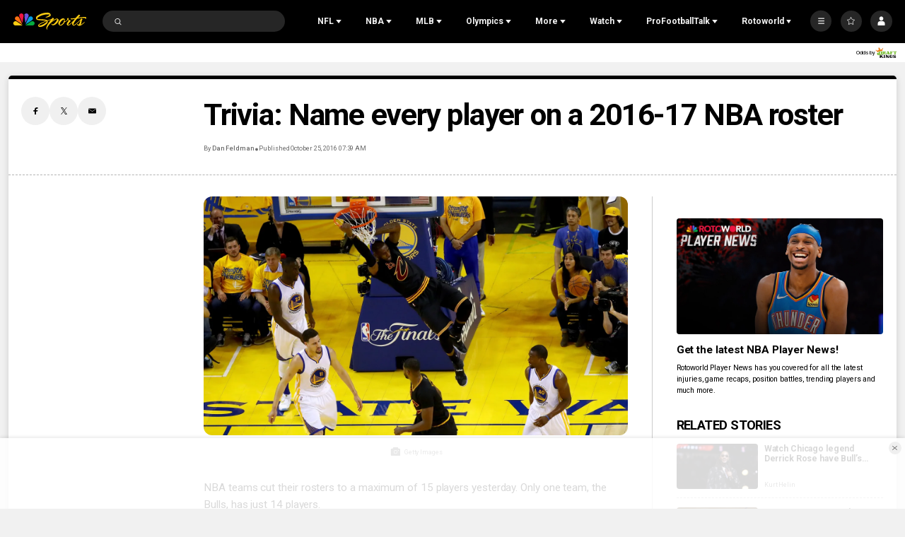

--- FILE ---
content_type: text/plain; charset=utf-8
request_url: https://widgets.media.sportradar.com/NBCUniversal/licensing
body_size: 10803
content:
U2FsdGVkX18LrgV0iptFASfa4X7B4t4qYqoM9s3KOs4K2AgAN3xub3vuvmLzPOY9EBlL5FJn8ly/ryugUsD/SRgKDb8FrJqwDfZA/Jad8T2b1+erFup5C0aRjY9eLSJLzc4VF03pfXEJ9M84vbs6cjXBLP/bI6v/3ID36tPv17R6ZtCEOf4AdwUVDq/xuayYrMn/[base64]/Cll5x0koh6NqUb7yTYlmbCncy4EEOKd9oEvfpwx5KxlOUbWt9+NEL4Ma/QFQpHA4s8/fDr/5M/l9Zo9ktMOPFf4WXHmvPkmPz4YdPCYY7StBpnQCDhnMFrmK/D3jonbmkSbCCeFA5pPWiaNCY27q3vQ/DqQ8P8GLmCDrLdCf+N0OCEC/trqc104QdFvqWUDiuwbSdX4oVRzAQ5a96CSiY9jnxwD8K0aBtrn6yrCp5QX4Em9LsXOl2gZFOx8WV7d/NqyjdaDpkNROGDwLRXbb7pJCjXjAYfYw43CB5g6yBUaqvsz4kYploLcnEx2tw36cSTYV44d4rjBiZXyv3Rt3EAxs3oScSIkY8wg/2ePIAicz3fSwQCmLQLX2teSGPhortyiao+GqrD1SGq9ej0qci3m3wOUiKYQxLWV26e8frdxpIcQ4zcsUqANqtRsBCPeauYKoZIIJPPXWu6sxVHt2Zwe+hE4r/L+r9zpJJLRhNeLiOexs1yFJgVUMqbjXHv+PhbvsMkBVps4NkKZvIRCqzrm/FmO1XPA+bLiNyr4um/vtccu9ZAqPc4yCgNqmcuKLBa95wbIhsZG6lV9v5WBYa5kOzQNI8Yd103uneI/BEDDP45vVan5Epo55CnEnhIQjudVb8z30IyXyxcBgC+wnH7AWEYW6FJocuD+VKv9cdpNrQaolNHBILuffx1+tpBoA2WA7rAl/Wx0W7j2+SpYiSQNwRsU+7TkHAnr4CMkntcay1L14qJR6N8ywOWTgsQl4fH7Ci8M44Wqj9+ZeK8mnzjhYXkct93rGSpw2Dt7kWv6BUbC9bhUjjyeOIq7Jz7Rn4hOO0V3MP7IBSV92kvHIA/s5RLrlHCPfA+09hOiZ3eNqslAnBQ7DMzEru1vy8AT+gPljO6sK9LtKJcPaXReSK4J/AOyC+jLVuUUFJm+q9p8hstDexNq5xZJNvs593kVyTQzf825nV83szPFodd+p//yxvVASOtWHarlGyUEuqIUhV24WRRCbawcnEFfdEXALdg5DyAwRNS3iJm3IahyVmVUj6VAWbYK1zG4G+PDiWvln8n6GlMYu10OmGxdERhDe8se0h0liCBkNeQT4tOU2bl7m3WUnxOTNkneKd3z/jjajMaYvXLrL6q1jrk+rYlkU0GTxGgYTn+puG7YM4XlvT3nMH1BUH3VcgiA6ol88G/Z+LurXpHjtihjDdl6flqhMqHUn+Jmut8y/slzT/U3p/seiPDyo0iBHfr4eKtcnp9ZkF8X4Ge0OFFUYyH1ZiG29mGe9zs3sJzGqKOWIyfcn6iobrAp8Qhua+koQkiP3FlCw9/VfvS+dXn18reFpQA2jzENgFccEUpDlfEXYdVHFoUJakB/w1r3VrUf1imafwvo9UkLfcLtkFX1K+L8SSmBvwA9ZFvJFUO73GC+A/OIJJhMLCO468a5XeVbaBn8sQnxti0/P2GaNVBW9PZXhqFgWcqiPFeA28csIsTuL81GMMOrYXkZBg8qhH2xoUKAlVb3DfbPmraM8mzf0sGxNZHw1TuZFX4eEtt3GnELyttMCwrjwKKPcwxiV/hqCgjgn+GAwMLgbARAwCqJDClDWxYwsWLXBy5kFlJhQImbJyqP9HzRtyfjgNCOWirX2+k8jZQlwBCht3NWx5GMxVtgTWlBHgOT+sqkw5yOhrgIKKvaEoHsndwdf1McobzFkG/[base64]/xECk81BvhgJXViE1vwX6VuwxEBtbOZyCAUqamYhACooJWwpL2qOY1owg2+TeyOLg2IC5fn1hSOB/4xUXdJctMN4JIw0F8I/Ewu44NwBjU6QstG/2xvod6y0eVIzdKF+ey7Uyj5NccbhKEwnFh+lRn7EqAj8aB53aP1wpJBd1kSxNkuv9gLQh5fj0elR119MvxQp2mVI8nO4AHciXOq6CWKjYRCRTIyla1By+mAGM/B//N36i0PF6gsDqjaC3lmSNiCnM/vYHDTlFArws4M78KwTUJL+G6AHCTawtM2QPm42lGK/3Q2qblhXHl1xcnpbtoU/W2OcbAP77OiX3HhJetvecnZSkiGVXefkIOXi5upQN2VoAXTHuim/[base64]/lqzkXnPfriXFHKS/[base64]/jyWKJsaB0E5sU9pjJocH+D5y5lKWNOVkKH0lk1f4ptYhUKMLAdkLiPW1LjgBomQLT06Kz+Osd5g8lLCj2JdKn2SUKOQNNm+9d2Lj7fsWb4Rv1uDNX4nPqQKJaNc0k8/hK/ToTwwQYC3VYSKm+micmjbyHwxRdp1M7tJ3ZkcVbjooEzyIYi7nHZhHGzBj3M8QykIVIjwUz2VmXwilnVSWeyFEUeqj62GflTCnSYms+rmZECh97TXRqiyHrDqVrZ/0gKfsfzhIiCtCUTlrkWW4jkmnNAgxghqxClwvWE4wtTNedh/t952j9h3pLCk0nh42UZBgGi4xediP3TxwNb0RrpCKh2ZZ6/yYipbqQ8ei0QAK4hmL9yBtrQGVPc1VGhYTkAd/PJb9/jr8T2XFBbrlF8yPnHUo1UTlS0mDuW/Z2o9K1BKX1QP8mZ3L+4Y+gXcTZlnJrcXvZgvgkZ/o/Pla6dzzgDDZn1dCFmoxGTNgE/n/7c6cKmkD6pPdbxudrSIrLZiZwMI3EQPClf2mgXHwSeM3EOLV6ccNo+favCPwodIT5M8du09AXNxepXVKvg2uCCm+M7NtSuIkl+HpLeeHnWN173D0o+NcbbKvZ4OUMrGDRFL12kLJvtq2eHSgwzafSWjsfDFds00bm0zBDMQDQLVEa0peR5/a/vf/xoTZHHoPXj9n24QHV2AoSed4fUJ47tK7ixMTkRYGB1VxGUZ9HOYdXRIU1jXVditkuSiNhMpkStsac1nXysFU6fvzxjg0FEmSbQ6HPNX7lGotrG48i/fuusxyhUicoYH0awb3bx8Tk30v6ug7nPxDF6NpU/CvfYCMcCfAKwspKQfBhaYpp2mwLANKnjPt/HivLKJrAZvSyCJJDBIDTxkL4Ru82RDXS6dou51b6MygXFmxHMGBjZ/7+YJFVC+AlKUsLJmLtycwbyy2/xQtZHSZIBbJewXe/tOOGdsQBDm05jMc8mqj3N/QerBM5BozF8gDnLAeMEgZdj/blEsgicDQkF8sOdTIPCiTBHrhk0pEUA81Uw9FT5FXi7p0ydzdwJ8jpJ6mgk4OeU6w6SyizE7VKkSUwC8PHgyasnc19Gdn/iMqGTZieQDhrCnrOzsyC9NZeXSH0vJit/Ep5OeUbgRfwy72x/+YDt/H2axsp00JT3xNONEgpgQqveHDNPMJ+X+8enuQLQZVCGWVZcWGCqxvTXB4dD/c6LKilgTUxpUATB1/zwhI+q72t+Dp+EfHiOQXocD0Vkc8BAdsVuYJC6ZpKdr2ew1WaE90olv5cZmFf91BQJVBox6Htbkl6Lju9EWFHx1893BcB/Tpmqe0e4s2JhvBsXTqt7ZawnHk9PfReYr0dUEPJJTB2s8UsY5fo4/YpK7WsiIGWy3rAbmwXWSt4GZtKbnJS1Gj0HcyomDPa6+T504hEzDAUgVtJ1ARWE+Sc/9hOo6KF8+dv57MbaDCuN8LfdDgzqOPoeXEpPpVPws1f/HmwP3WCQ9gfKPuQ+pP9CadB5chg91vs28RDDGLQyxAwFe/BV0ouR8pCV8OQIRUpF/k8RFupLKZg9aj2D2piLQA7SKTBfIDc2mjENoE86ladoi9ymnajvZCZKbiqrE6/N1gKaauldnurPbegzgSgsTLTt281+oMx5jk0LB3/D05x5FB7hNbP4JlEUhhoE1JrOPjnWq6hdZKjAs9up7AHFaeqpwva0Z7MvxYmnXqwEVqaPj8IgbH0huOc4AGiRoJq/xcU3VuUF5ti3klAvcU5nlBUszT5zorEseFUIv78piNRKaPcPDcBaJDS/haoeQLCWMNzuqcMtPaDiyU3mFRbQb3es6Vw0KH5yP1IParuASgq6uQNDB+sWRoDfWSbehN5AWxc5xzVf0KWscJaCZaKK3OwZl5uLKZtri3TcNOpWHH8S1N/cnI+YfaMfkc8ofH/grsc4SYnwXgsQy0Wd8chhYh7iaAk/tRsHwpBI0Jm+d3lF9GqTmcVw0tYVL47fH0hLm/KJQds4JXVGYUzm+gzPp3H1dzR1X19Gs3pq34wPG5U3xKZ7PBREX7gkbP16xStpilDEWKAS9ObHaOn36L0ZonynQsLIjT43IbQVuXMfIdV9/6Obc5WY7T6DuqHs74KK6UlZ3brD7mC8/DlVlhOWtajZi3v01eE+AC6WQ7rVP8OFqjlMbh/YC3WqFEs1Q+PFYbTIEsSdlLNWOAntvdhoqMaeWmp7uURypuHB89KN5ycdzOLIZuw2OgGdedwBJG9uiVMki2Xq9GAppWCyPgM2U03tdN4SEGZxz1O0Qh3oTZpH+aDdCLungUlt5GsX4W7LvaK3vis8fNP2F/849gpBXcGUFVntWDiXTV6sxqqQN9DtcXPSMRamoUuu0yAc2voFsJQN+0ClzF4TZRn43evGRh47tPg7mp5dbRyghDYLQlBxqU7MXXskqBJHykMFJvE6bZ+lUleC6InzdnrMVVVAQE1JTZ601S+5u71P4e16t/CykHS7jfn4qMVD1Ose7cpBEnEGt0ThgYquxuOf1m3iEuIyOAxk0m6LDBlLjPSA4obcKWS/CUvbrmf/IicoHWxboKZlVeil2HmVyvlSy4BsVDtBVgInIi4rw0rRho4hf31fWXPOviL/DjBbDlodC97xCv61+Sq5/WURFn470SqpArUkBBZOdIKyzMUghioUkBxVvVD5aWlmQ+WvsMwIMzapZgmKrUP17Nv0XkbN69OX4mklfNqdDm/vmfqZuvFkuWDtfGQZCCVrhBfwYf6UbIvxn/L3nAOooTK+EzztFSqrqJcK9beTX93W9eY4TrYmrgPrmJmXC2/GY/Dn8ilxbxyRi0b5rOzgbJtvfv3nHOfzb47lcHHHWTfZDs7qkvyL/v2RIhzfGtBCc2KtbrJfUfJwgHcWIZrwfqDPYBxNy83JZix2ALkJ+0hvKgFVok3HEFg2J7WG3QIVHi3shkhFRhf+wdVb7f1h0ZudgQ6FwzdnvNu1jlp476USpXW4S92srtVunD/2Px9TpDHCp6ssCbRM9mLyIE9hsvBSU6AZCeJd6ta7PpL9RFrYaoZNYwp2Jhs8TaIPDko+aMkzAJcwDZGYhi8qN1ynv0XR+xy037Bp1eo+IU913besss8MN+exvAMKM/rivk6f8uEM/[base64]/2ZS6ZAzXwmCjuI7HOScyo9ThqW43MJZ495DTQbdxDryPpNZYMXr5hckwuOMJxW6+ZRQK7XcAzRdSFLpR1HwsYtBqZFfWCxeRW6Ff6Z6e1rYzr62+DoKncoN32uGPiRqDFVVHejg9/VQF52AyUVSLS01BgbB2GW9fOCCWvtzBBnkZR4yxOo+bcsbPXSE3dV2wtQz77W6sYl9fvy1sP6MSJmeMmt52uSpOrXqEkNJU7wLbpIPATRig9lMfWczj1WcNSBXfJGMf+tA5pQ42Hz86xQFx2YUn4dZz7MvPxkQ+ouQHPxzo0c2pESKNJMRR9kuYxZXXDZjm/k+ZChqFl5cxDWAAI0m3t/dlqd8X4xK7wYk0VllXk3H2AMkTg60QAP2qXcfESpQbZHhfgeNKzXxvzqXofDd/Gw73h6O8bA63WeCtRUz1pt9HVBbgzPjPJvpTfti6Jj3bcoCBxD1y71FXV1TchMvOr832wAt+1+F4ZpVhan4E7zaN0t/NnJ528FPHJAg4zRbZonkOks9M8M6pECivE3N9tJUbMSs/PODjGMTftPcO5UmkFc/0UbCClaJZaKULsRUYbfXnXwSLfIVMemwXk1p8bStdne3NANx/9W9n0KEbH8iHorTFvGuy07LjifB3B23e8fLFnyYj7D25uKvEKek+7ph9/ObEY5yuWeYZzCkhjH0QhQvLc5jS7H5weW8YeJqPRp7THET2JwRIIYPPFRyv+lx1zEWpIYnbxWSBZKIVsR+wlMbiKHiM2su5O5v+Z2ImMT4hCbhDQ/N+DwkB4A7wSEBQIvpQ5k74iwdM8AJEy511rrqYHqWNN8V1siSV3e+aYPYiJRbRmXZBQJ/SoYd/iG/tAHILYPVcCG6VLbHwpdZA6BSj5hDxOG7n3nf5MTsCL2V52oCF0ljmPHlOMSCzlu1clCfD8+rXmu8NfjzLji+nBZo1drym5eZOAEDe+OERUkQctduM7cVdR+gOw/5H0WUXpeaEVVzvpbp408TzOe5LAfRmWfEelLJbkAZjAnyPAfZ7TJPUx5pDrG3327HMX4Km0S/ZpVmz6oSCvA9hRKHdbmpLG0PWl30K1cSbU6fyU7g+3fmEEInsM/+jpJGd7gztQBVvXAn/aguFtkL2NbK3hbz89HH3XXeh1B/Fe1wnTJv0uHnvvmJ08SSAfCQzB5KMbQGvYfFQvBILnDxUpi1oTkwccwlhxOoqB/N84bKlM0PK65+Nntm2ZqhxptY0tUX5L4ad1ChaZp8dTniobx2puDTX7jcT5Qs50hyUwI1YjLSP1LFI+7mk7txp8JiaC3x7q9/OtHUHTQEz0CTbKwYsIAVcpexOQBsmx/2cg9M14tMcWfKnaBrFtm8ckV5pv+9YT3NQwMnOmILZlFyx39gTkRYKe+GptSNcp/wP2peGwH9evz0Pfc7Beb3HTio04d/U4eNRDfbKYtIdpo9Nipi6GR4kE/7R0wTGjdoO5dAnzwnSqrSg9XnIE4TQh73vhvWLkM4aEUR65Xm02dh+Q2QfozkaLx7/PSeN7peftNYpWR4CRU5wKNNpl3QHg/ft2kJt0Lspb8eeKmM8sy7WCHBuOw3abNChxKPj5hao/zzk4FMc4yHXtqlyLobxJovVC2NbrAAXkuXEVQUdHd/d6UyjATpF66EMeWskrKUkWg+wGR+fZOkUTF0H9wBtFCkHM05hVwzYOiO21RVX4nXU+zLj64ytNqoLOApeZeMD2quTBaP3h3F+kfynaSCwhOo+S1RqPY9mFgTJX5l7Div81sHMv0g7zdiuYMUMdQk4WNJMNv7Jh0Pii3Kyc7ARenTs/GG+2LTkn74GmtrbjiHm8M7QSO0tfDqYgoueQ+eenv6vizduzzK+s1eSUQTdRcYF/YpABT6KkbmdDsKTHCufJDES7ZhyovKor/BD9Sspdhcj8Td/kGmNrleNAPxOZNeoRQsafaDBm+LSdzAt6xdYd76PMBO8SFmOTcKaUubmposMIWMKu629uqFJtjOg026F5B9lRQN/fg4WWlYe/pv6ACYWDFnZND974XuBEO2xkuJkGcq6IPiYDen3Ag5anOshw0sUUOGw3fCcUglbBtLmYYw7Tq7tviGSeUXYvmEEPkbl5APlF7gtaaRa5qcQlXW1Lf5QvkFTJIUIYfkM645J1LHRxqQAQx9GO7pnkOo3giqIYm9y4IlgMCU44xDVaKOo4fTSO0OT6a0lR8jWIXX/h91LW3yksIRZRPbdaBhun8l3RQfbLZ9jnnZ+K1ABvKk90/+yOCMt0iCbQMkwwTVLoaDEidJauqSXSGwGLUZcRTy5aTHY2la+F6gxibazr8TTiWTSH9rjL0lV59KApHawiyoltSrhEReb5aarymI9DMtKRtK/wotasELmQFhQ+3RIQDYQ0gPT0oAbcYpMrqD+V48hiMzzLL+l7ip+JeLBFmkUShuZwlS2FZXQNeObbn1dgRXxCH0ehGunjdc8UJX9rIW0QEquTCUWvK//g2z4F5uxjunJ0HjsuwNvehHBeg6AyIj5xdZj+nO/[base64]/Mi5DvP4fge70kS6RJyybDgSsVrpRSk7UbTINz354FANyZjVbbwnUDZ/ciI48wUbVHypYd0aaH15r7q5Mmf7FZmacLnIUtR2BATI4gr6aIfIZrihPF5C06zQac4hTBi3zv62snUnXvpb0zZuzwkgWFCmw7O01AbFPQIEw3zabXVGUEjWKIDXMXGhejJoPCT2uRVmFbPcGpi1i6ZEuZilXzmw+aZm7vvnMSgYOLyJTzL+m+5uA12cM8312l/I+IYWo/FObWkxxLvD7GOZ9joEWtMBXWylK7QxplSsysDArTH4AUe0zy4Lh5GBRiZLtuNoUyyBD/Jii4Ir646PDmAQtVvrYJyF11xGcIyUnSRefN5emKw0BwCvdD99vaE4/oa1Vze2upyuFvE+ThqSfJTCVGWE9TrTB5mOANXuY7R/kHyZ5sXeuyH/oiajpb0768FyERsAhVSVGoC4C0MZsSdXhOjZ8NncK+DiXVMb59kTiwzPWTkgz5Xc7NclearjjDrSVtTnj6Gh7GtdGPOirOGUb9FtbZVMe6z4/n+VxHZPoP32pUEsCowxq+CoHo1mtYMReHvUuzuQd8FPIdJCfORG4HDS1hSkLF+0JcDuWlkr3+b8P4L0JAAAq8N7UAfFGV+YTzvPBnc8Q5YRZApdpCQ8QtvLxGOflt6sr/zBCY5f7ImK7iaCwm+RsrcN8w5dAYzCD/IXZc9smOK6Yc6k3SB1xKpVg4CVN/zzqa+9DcI/6GcWra0HOZVljCzVcZOlCTpx9tcR7V/t07x8rVTgbzDMWnTIv65bJntDf2Bwijmz0wyoQMkKcNSXu06DDVQV7aV1gnaPNqHpcBNP0PojlOa8PaBn9QqEFDaB5kBWGG+mEwT2Pqr1x/06wkEd/ScPVRK1fiHIeavapbSNafAFaAf7/h0iB/pnhVbL+yHpUypRfAJWy4DhwRyfOebRljlGC1EpQqwOFLGlsbmaF8tq/qYUUGki8fLL6MxmSj9YYqQUTU5prmDwKI+U6aTdDPxov3QdGcCA3NK/WVxex7mln8lS0ZslkO2YYI98Ssau8i1xcXHGuS5pRz5tO2UNqG7C7P2+vFMahNLhLafouqaADypKPuBYhR9K/qplOYTebES5Yld0GgmOEO8+EJ8ILT6OIengyQJAjq7gdvsKkNdFygQgExfpOQlTj1J4N7EQOYvoksgWPL26CIUYmbSYnRIWwWAJPacbrGYlHDU7Nizcy/KNWy58JWjl6i+IKiUsiW0d2EdtIqEWcai+pM4/ilXUmg8BJx3Hv5g1U6dVuI+I2QOnH/MkV6e6j44ri7ggHrVzNV0Uf7LmLuD3t/[base64]/6wRyvJhhGnRcf02N+L8fqngpmEexLefzhtUcpUBrqjCNfXG0kUSbAy8BeF7P8gE4etZXzhtqLwmrplo6UxMKUIiO7oyrei8Ir9Tyqx9OuZ052msATpWoVS6NuY6JMHiCoUTSz0SaFTKKikqRGCKZtnyCxI/M8SOgwPwbiFyaPe5bvI6rPrDjsoF3CBiK1DhWZwiY/EFH1hUJ9U7O6VomPQ6a3jCjj85Onx92gAfXmcMTmPIb44hqkJT6oRrQ+XXzP/Sq8qMhzGm2H9HGNrz2yyiHpK9UpVeqU8faKRVEnOf+t3DhmIeGCgm42hgKxWYRPCZrY7TrYoBq1lrvHfh87Je82ty8UiEpH7N4rYI/XH8/9N9EIFgF9UYwHyt/SJ6yattU3i8y5OLKk/rDcBV3Go2744VZxzqdFebMLx8AwiqUXsIjY0gi7KkDUdGtqL7YNh5nbAV7Tpdj/9CExMJzk9a9RYh1hpIAe6UvkcRaj6WQxwTNxq2rr+N1N+Astsl72sNfhOxArwaB5qqesU9Dvp0hhffmwjAJmPoWk11nQNZSfcE9TR/hmHVNVc06zqrMWONmajw34cLJ2Qkf8d4iy0C0RXyTOb1T9Y5jS7Jp3gbEWQUenLcb8QYAwFVdNwqiSV0npkJ3Fq1cbEK0dGYUbYEOh86rGwDttijB73r0lj6SDljlFbyNjElY8rJlvjKUtoZ12zgji6smBLnGaqCtttOVqkWBWAa/VFvhWtOFLr0wg3F+AsUnD508wUjOqU9oMt7rGXshnmKuf/QKw/IUp3XHXue4LoRmziMTBf/ptXM7AWzvFR2e9wscCnmXm+tegpvaTvXXeTuM/cp1lUimpSLUl8y+Mt4VbMoqFyEse2tEGQ7N4+tXShUo37ycn9rQxEFF7BdoqZlzo8oSqA8Mq86YrUjF9tSJ0qZlHvrGFzXHkzWIO1ZF0J7viyvMlMNvxzA2v/hDy8hTplceypLbpqGX/nId0X9OJ2oLuiMbxi1SmWPOg0sX1+cjL25zcBL+B5q0b87BqFI9Mt8DbUFCyPMDdJ3o87LzAOXQ1mxpOYqHDfA1FHEPA7tyvAqEc04LVX/IuR2WrNqiNNvBBLj7FVARI70uRmi52zvyZ5EdOZNe+aePTxlSAQMF9rqvidb3317NI+rX1UfM6vN8oOK6SxKIF04K88hZNN8oFXg2xDutIKKyGyOKTJIcVvsXDUtLg29c176XKoZ4gyfJgRL4Drt1mH5O9jQKZ6BACZI+6XljKyZQ/N5ZPsqIGen6m70aeCJ23kW7lgG9z6InsFis4OF3aKFFxidh/O5zS1P6TWZI1DKog8hJFTReC1sMurWntDIWcicmQJLx7JaKiYbMU+aklctAWdgU6plA+oFNJ3HoltJPG0lhZSFoPFTYTWl2icFYMQh5UD/UDKpJo+IAn1E8VHvdhmLbEYrhCOGindFT0gTahIgADfBFKWKOV4US3eXJf0eVjFk4sZkLOWY6U29fGP8kt6ah0PIgxBEzbhDnJKUeBeEBjcITTYSYy6XN0RDnkBIJ2xEXpzmy9ooQiCJncV39t5T1U/Kb+4os1Vb/QvM5aVrVn5XjaDeqdqyeSB67MjObK2MN8YRG/1ogJjokvDuAaAJYQ3TVFpzvTY1EE8iVsgaCeT9NSq7hSUdWu6u5lqgnmU90kVNAIdyq87A2pcdL+16SZJKg1HQ/Cj7HSPbP4qMgXULW3HrOQe+6LDThzLH4ca6yXRWOhIrcHxdY3RgztcHtQJ1mHs6+WdneUlEOvw2qoq2CpYUPQ7++8RjCZHI8FUuQEafpHjihLH/NwJsCwHem3I+M+Sv6lVve0YeIKv9J2w35W6ikAK9v2YgxqGvbLWxVgM7gyimOS2WJWrt+K6zwH2EIPJ6B/ckHZURXKH2hniH6rBwajbu3sFmhwdfbb9M5oTaZKQ0tmfDZ5WooO7QkA4zOr7SaBM3Fk/be2To+rZQRmshIYyPc89KpjPFGH9dGeL1wL5lJuEsQsN28CjdWSNoHZN/ZS1tSa4CHnIojD77gv0Eu2xl+wCjfzk0TEeVT6yN9Y062M4QUP3Le+PJmAgOLz/GgxQL8+2SMSuF9jPWSNKQ27wxwAI1m0oNhKS4EmgzLgUgzB3BNJpox964r5zKPU0qA8lUiuLnATn5y5MCC249HP0IGAzztHDL8ekk4eSrDhsuZvZamJb4eYsXuF8s/LL+meVLQ/fm2wRQrBAQTXuA9i3sgdJi6NDubZdKs16BM9VhytnJvfucd575xeBRhMxNkR7csIgkwbgGD3x7hTSe0/qHK1VtAD//thYKGMx+HCstzDu6d+ttS6kJfjfo+oLO9HgrJnB1f2mp5UXFS20j0nThzBdKJ+Xka7CTbbw2S+rtohIOjDmQGZmkac+UlD3lqi9PO7o77ue5gRsKxjkxJ2Dq2yZaKHEKE6yrDXts0mdBWeCDBTB+z/Kyccxz9T3+/XUu/Umc8TRRUIEIOdnL9C13Nv6Su237p1T8uDKX5mGnB2si1m4JbxUcyaX4ptoU5geQeZkbQdo4egAsFLteqJ+0Z4jDsyc110ON6QArRjVxSvBMb24v3HHcMz8FRqpw3ej9muPTXymJNgy8EqRaMjXGzWovnVvFuPLT7CQVEhgNJ+/R9VD2sNrlh/80nGj08dgkYqClxdgcVjW8usqBeDPJCS5R5+OLzLCVjsN5nKUpJCq2XqqTgEHngfAholr142bLqvvWdO2SQbPeTfDoax8GV1nIX7BVGytL8vJpwZS5crSUYuLqblZ71jz86lzf5qzoShzAl1qjhUmGd4/gzoz+px/NhLB/+m9mpri4bdX/Uj2zg0m57aWzbLgycbUH1fiMYPJfYDi9kZ9LCcZCHd+X8DMe66zpEJvzWdzYA8mB6OY5aos1Fk5nXIn/CQFlW3CgK0EyCp0Jb0KDVtN6HbqhUoiuzCpy1xonJPH0KAzQNrPTLmyaLp8VrsBNKSdbSa8Dc4ylfMRNXQVYQtzjc09XJ8JspBspgLvIXiiZ4EcJgv9X9mxpKThsLMIR2WoK8XNcu9TErE4td9OvGaLWCl/IEO7GQLl9L+KdSAcxW9n9T8bf0QuDQLpFcDqlfvl62exGvddLn3gqNlqiar28TFCHyXG3GxnfrFTpTmQEz4P1nN2iCYPWkiJSeVMSjtVVsbLdsBqd1tzrz5fylLMJvTJIdp8redG5Sn3x+dERnnat3Kk08eu5/Hrb8MyxkwoSEcySfl6mI/le3Nn1KIxUoOoOVt0CD9W3iUVOd24W21iH7UI4M7T9XGPi3EYKWzK8Hx6aigC43OCWMVZ9z+F0WQa9RXKtz1oMRYZO+1tq3QGGNqwk4oDWcU+h6l+WywdBrMEIGwdmgB3M1OZwl+tmyuoBoraz62E4UPOw9lkp3LJiXX+je0svHpojmbgmq/6UlsdIGkqQIRKQjVm86NWOvCPml+9lrS7DHXkpQ0bM4HhTAaJ8Dp1iegetn9pwNYtygQjhIF371a8w4MsMk6AVY=